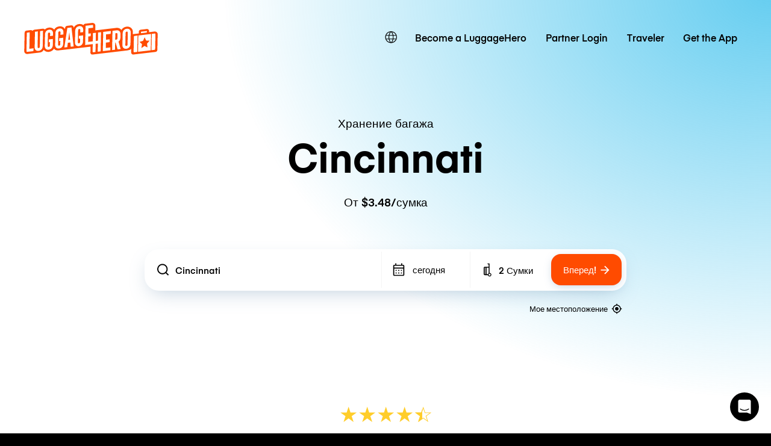

--- FILE ---
content_type: text/html; charset=UTF-8
request_url: https://luggagehero.com/ru/cincinnati/
body_size: 22965
content:
<!doctype html>
<html lang="ru" class="no-js">

<head>

	<meta charset="UTF-8">
	<title>Хранение Багажа Cincinnati | От $3.48/сумка | Альтернатива Камере Хранения</title>

	<meta http-equiv="X-UA-Compatible" content="IE=edge,chrome=1">
	<meta name="viewport" content="width=device-width, initial-scale=1.0">
	<link rel="prefetch" href="https://app.luggagehero.com">

	<meta name="apple-itunes-app" content="app-id=1481057935">
	<meta name="google-play-app" content="app-id=com.luggagehero.android">

	<link rel="icon" type="image/png" href="/wp-content/themes/luggage-hero-theme/public/img/icons/favicon-96x96.png" sizes="96x96" />
	<link rel="icon" type="image/svg+xml" href="/wp-content/themes/luggage-hero-theme/public/img/icons/favicon.svg" />
	<link rel="shortcut icon" href="/wp-content/themes/luggage-hero-theme/public/img/icons/favicon.ico" />
	<link rel="apple-touch-icon" sizes="180x180" href="/wp-content/themes/luggage-hero-theme/public/img/icons/apple-touch-icon.png" />
	<meta name="apple-mobile-web-app-title" content="LuggageHero" />
	<link rel="manifest" href="/wp-content/themes/luggage-hero-theme/public/img/icons/site.webmanifest" />

	<link rel="preconnect" href="https://traveler-api.luggagehero.com/v2/reviews">
	<link rel="preconnect" href="https://traveler-api.luggagehero.com/v2/reviews/stats">
	<link rel="preconnect" href="https://traveler-api.luggagehero.com/locations">



	<script>
		
		var globalData = {
			"urlDefaultLocation": '',
			"placeId": '',
			"lang": 'ru',
															"placeName" : "Cincinnati",
			"placeLatLng" : "39.1413,-84.5061",
			"luggagePrices" :{"currency":"usd","premiumInsuranceFee":{"name":"Traveler Per Bag Premium Insurance Fee","cost":3,"value":5000},"hourlyRate":{"name":"Per Bag Storage Hour","cost":1.49,"value":0},"dailyRate":{"name":"Per Bag Storage Day","cost":4.9,"value":0},"serviceFee":{"name":"Traveler Per Bag Service Fee","cost":1.99,"value":0},"startupFee":{"name":"Traveler Per Bag Insurance Fee","cost":2.49,"value":3000},"securitySeal":{"name":"Security Seal","cost":0,"value":0},"CANCELLATION_FEE":{"name":"Cancellation Fee","cost":5,"value":0},"WALK_IN_SERVICE_FEE":{"name":"Service Fee - Walk-In","cost":1.49,"value":0},"WALK_IN_DAILY_RATE":{"name":"Per Bag Storage Day - Walk In","cost":5.9,"value":0},"WALK_IN_HOURLY_RATE":{"name":"Per Bag Storage Hour - Walk In","cost":1.49,"value":0},"WALK_IN_INSURANCE_FEE":{"name":"Traveler Per Bag Insurance Fee - Walk In","cost":2.49,"value":3000},"GUEST_DAILY_RATE":{"name":"Per Bag Storage Day - Guest","cost":0,"value":0},"GUEST_HOURLY_RATE":{"name":"Per Bag Storage Hour - Guest","cost":0,"value":0},"GUEST_INSURANCE_FEE":{"name":"Traveler Per Bag Insurance Fee - Guest","cost":1.49,"value":3000},"GUEST_SERVICE_FEE":{"name":"Service Fee - Guest","cost":0,"value":0},"GUEST_PREMIUM_INSURANCE_FEE":{"name":"Traveler Per Bag Premium Insurance Fee - Guest","cost":4.49,"value":3000},"bagGuarantee":{"cost":0,"value":500}}
		}
	</script>

	
	<meta name='robots' content='index, follow, max-image-preview:large, max-snippet:-1, max-video-preview:-1' />
	<style>img:is([sizes="auto" i], [sizes^="auto," i]) { contain-intrinsic-size: 3000px 1500px }</style>
	<link rel="alternate" hreflang="en" href="https://luggagehero.com/cincinnati/" />
<link rel="alternate" hreflang="es" href="https://luggagehero.com/es/cincinnati/" />
<link rel="alternate" hreflang="fr" href="https://luggagehero.com/fr/cincinnati/" />
<link rel="alternate" hreflang="it" href="https://luggagehero.com/it/cincinnati/" />
<link rel="alternate" hreflang="da" href="https://luggagehero.com/da/cincinnati/" />
<link rel="alternate" hreflang="de" href="https://luggagehero.com/de/cincinnati/" />
<link rel="alternate" hreflang="nl" href="https://luggagehero.com/nl/cincinnati/" />
<link rel="alternate" hreflang="pl" href="https://luggagehero.com/pl/cincinnati/" />
<link rel="alternate" hreflang="pt-pt" href="https://luggagehero.com/pt-pt/cincinnati/" />
<link rel="alternate" hreflang="ru" href="https://luggagehero.com/ru/cincinnati/" />
<link rel="alternate" hreflang="x-default" href="https://luggagehero.com/cincinnati/" />

	<!-- This site is optimized with the Yoast SEO Premium plugin v24.6 (Yoast SEO v24.6) - https://yoast.com/wordpress/plugins/seo/ -->
	<meta name="description" content="Найдите хранение багажа в Cincinnati. Начиная всего от $3.48/сумка. Выбирайте гибкие почасовые или суточные варианты. Идеальная альтернатива камере хранения." />
	<link rel="canonical" href="https://luggagehero.com/ru/cincinnati/" />
	<meta property="og:locale" content="ru_RU" />
	<meta property="og:type" content="article" />
	<meta property="og:title" content="Хранение Багажа Cincinnati | От $3.48/сумка | Альтернатива Камере Хранения" />
	<meta property="og:description" content="Найдите хранение багажа в Cincinnati. Начиная всего от $3.48/сумка. Выбирайте гибкие почасовые или суточные варианты. Идеальная альтернатива камере хранения." />
	<meta property="og:url" content="https://luggagehero.com/ru/cincinnati/" />
	<meta property="og:site_name" content="LuggageHero" />
	<meta property="article:publisher" content="https://www.facebook.com/luggagehero" />
	<meta property="og:image" content="https://luggagehero.com/wp-content/uploads/2017/05/luggagehero-luggage-storage-2.png" />
	<meta property="og:image:width" content="200" />
	<meta property="og:image:height" content="200" />
	<meta property="og:image:type" content="image/png" />
	<meta name="twitter:card" content="summary_large_image" />
	<meta name="twitter:site" content="@luggagehero" />
	<script type="application/ld+json" class="yoast-schema-graph">{"@context":"https://schema.org","@graph":[{"@type":"WebPage","@id":"https://luggagehero.com/ru/cincinnati/","url":"https://luggagehero.com/ru/cincinnati/","name":"Cincinnati - LuggageHero","isPartOf":{"@id":"https://luggagehero.com/ru/#website"},"datePublished":"2022-08-12T08:10:08+00:00","breadcrumb":{"@id":"https://luggagehero.com/ru/cincinnati/#breadcrumb"},"inLanguage":"ru-RU","potentialAction":[{"@type":"ReadAction","target":["https://luggagehero.com/ru/cincinnati/"]}]},{"@type":"BreadcrumbList","@id":"https://luggagehero.com/ru/cincinnati/#breadcrumb","itemListElement":[{"@type":"ListItem","position":1,"name":"Home","item":"https://luggagehero.com/ru/"},{"@type":"ListItem","position":2,"name":"Cincinnati"}]},{"@type":"WebSite","@id":"https://luggagehero.com/ru/#website","url":"https://luggagehero.com/ru/","name":"LuggageHero","description":"Free yourself from luggage","publisher":{"@id":"https://luggagehero.com/ru/#organization"},"potentialAction":[{"@type":"SearchAction","target":{"@type":"EntryPoint","urlTemplate":"https://luggagehero.com/ru/?s={search_term_string}"},"query-input":{"@type":"PropertyValueSpecification","valueRequired":true,"valueName":"search_term_string"}}],"inLanguage":"ru-RU"},{"@type":"Organization","@id":"https://luggagehero.com/ru/#organization","name":"LuggageHero","url":"https://luggagehero.com/ru/","logo":{"@type":"ImageObject","inLanguage":"ru-RU","@id":"https://luggagehero.com/ru/#/schema/logo/image/","url":"https://luggagehero.com/wp-content/uploads/2017/04/luggagehero_LOGO-RGB_kort_POS_200x200.png","contentUrl":"https://luggagehero.com/wp-content/uploads/2017/04/luggagehero_LOGO-RGB_kort_POS_200x200.png","width":200,"height":200,"caption":"LuggageHero"},"image":{"@id":"https://luggagehero.com/ru/#/schema/logo/image/"},"sameAs":["https://www.facebook.com/luggagehero","https://x.com/luggagehero","https://www.instagram.com/luggagehero","https://www.linkedin.com/company/luggagehero/"]}]}</script>
	<!-- / Yoast SEO Premium plugin. -->


<link rel='stylesheet' id='style-css' href='https://luggagehero.com/wp-content/themes/luggage-hero-theme/assets/dist/css/style.css?ver=12' media='all' />
<link rel="https://api.w.org/" href="https://luggagehero.com/ru/wp-json/" /><link rel="alternate" title="JSON" type="application/json" href="https://luggagehero.com/ru/wp-json/wp/v2/pages/48901" /><link rel="alternate" title="oEmbed (JSON)" type="application/json+oembed" href="https://luggagehero.com/ru/wp-json/oembed/1.0/embed?url=https%3A%2F%2Fluggagehero.com%2Fru%2Fcincinnati%2F" />
<link rel="alternate" title="oEmbed (XML)" type="text/xml+oembed" href="https://luggagehero.com/ru/wp-json/oembed/1.0/embed?url=https%3A%2F%2Fluggagehero.com%2Fru%2Fcincinnati%2F&#038;format=xml" />
<meta name="generator" content="WPML ver:4.7.1 stt:12,38,1,4,3,27,41,42,46,2;" />
		<style type="text/css" id="wp-custom-css">
			.wp-video {
	max-width: 100%;
  height: auto;
}

.wp-video video {
	max-width: 100%;
  height: auto;
}

#coiOverlay {
	background: rgba(0,0,0,0.1) !important;
	backdrop-filter: blur(5px);
}

.coi-banner__wrapper {
	border-radius: 30px !important;
	width: 420px !important;
}

@media only screen and (max-width:576px) {
	.coi-banner__wrapper {
	border-radius: 20px !important;
}
}

.coi-banner__summary {
	background: white !important;
}

@media only screen and (max-width:576px) {
	.coi-banner__summary {
	  padding-bottom:	0px !important; 
  }
}

body .coi-banner__maintext {
	font-size: 16px !important;
	line-height: 1.5em !important;
	color: black !important;
}

@media only screen and (max-width:576px) {
	body .coi-banner__maintext {
	font-size: 14px !important;
	}
}

.coi-banner_paragraph-text {
	margin-top: 1.5em;
	display: block;
}

.coi-banner__headline {
	font-family: 'Eina', arial !important;
	color: black !important;
	text-align: center !important;
	font-size: 26px !important;
}

@media only screen and (max-width:576px) {
	.coi-banner__headline {
		max-width: 90%;
		margin: 0 auto !important;
	}
}

.coi-consent-banner__decline-button {
		margin-top: 20px !important;
	
	font-weight: 500;
	display: inline-block;
}


#coi-banner-wrapper a {
	font-weight: 500;
	text-decoration: none !important; 
	margin-top: 0;
	display: inline !important;
	color: black !important;
	font-size: 13px !important; 
}

.coi-banner__policy {
	margin-top: 30px !important;
}

.coi-banner__header {
	display: none !important;
}


.coi-banner__page-footer {
	column-gap: 1em;
}

@media only screen and (max-width:576px) {
	.coi-banner__page-footer {
		padding: 20px 20px 30px 20px !important;
	}
}

.coi-banner__accept {
	box-shadow: 0 10px 10px -5px rgba(184, 54, 0, 0.4) !important;
}

.coi-banner__accept, .coi-banner__lastpage, .coi-banner__nextpage {
	border-radius: 8px !important;
	flex-grow: 1 !important;
	font-weight: 500;
	min-width: 0 !important;
	padding: 0.95em !important;
	font-weight: 500 !important;

}

.coi-banner__lastpage, .coi-banner__nextpage {
	border: none !important;
	background-color: #fff !important;
	box-shadow: 0 10px 10px -5px rgba(0,0,0,0.1);
	color: black !important;
}

.coi-banner-luggage-hero {
  float: right;
  shape-outside: var(--shape-img);
  shape-margin: 1em;
  max-width: none;
  width: 250px;
  height: auto;
  margin-right: -77px;
  position: relative;
	display: block !important;
	opacity: 1 !important;
	margin-bottom: 1em;
}

@media only screen and (max-width:576px) {
	.coi-banner-luggage-hero {
		  width: 200px;
		  margin-right: -60px;
	}
}

@media only screen and (max-width:400px) {
	.coi-banner-luggage-hero {
		  width: 180px;
		  margin-right: -75px;
	}
}

@media only screen and (max-width:576px) {
#coiConsentBannerCategoriesWrapper, .coi-banner__cookiedeclaration, .coi-banner__privacycontrols, .coi-banner__summary, .cookiedeclaration_wrapper {
	padding-left: 20px !important;
	padding-right: 20px !important;
	}

}
	
			</style>
		
	<meta name="referrer" content="no-referrer-when-downgrade" />
<meta name="facebook-domain-verification" content="t7abtmtk5kstjodnuake8uxgju74dj" /><!-- Google Tag Manager -->
<script>!function(){"use strict";function l(e){for(var t=e,r=0,n=document.cookie.split(";");r<n.length;r++){var o=n[r].split("=");if(o[0].trim()===t)return o[1]}}function s(e){return localStorage.getItem(e)}function u(e){return window[e]}function A(e,t){e=document.querySelector(e);return t?null==e?void 0:e.getAttribute(t):null==e?void 0:e.textContent}var e=window,t=document,r="script",n="dataLayer",o="https://hxvksgwv.luggagehero.com",a="https://load.hxvksgwv.luggagehero.com",i="5hxvksgwv",c="25p=aWQ9R1RNLVRTRlI0RDM%3D&page=3",g="cookie",v="browser_id",E="",d=!1;try{var d=!!g&&(m=navigator.userAgent,!!(m=new RegExp("Version/([0-9._]+)(.*Mobile)?.*Safari.*").exec(m)))&&16.4<=parseFloat(m[1]),f="stapeUserId"===g,I=d&&!f?function(e,t,r){void 0===t&&(t="");var n={cookie:l,localStorage:s,jsVariable:u,cssSelector:A},t=Array.isArray(t)?t:[t];if(e&&n[e])for(var o=n[e],a=0,i=t;a<i.length;a++){var c=i[a],c=r?o(c,r):o(c);if(c)return c}else console.warn("invalid uid source",e)}(g,v,E):void 0;d=d&&(!!I||f)}catch(e){console.error(e)}var m=e,g=(m[n]=m[n]||[],m[n].push({"gtm.start":(new Date).getTime(),event:"gtm.js"}),t.getElementsByTagName(r)[0]),v=I?"&bi="+encodeURIComponent(I):"",E=t.createElement(r),f=(d&&(i=8<i.length?i.replace(/([a-z]{8}$)/,"kp$1"):"kp"+i),!d&&a?a:o);E.async=!0,E.src=f+"/"+i+".js?"+c+v,null!=(e=g.parentNode)&&e.insertBefore(E,g)}();</script>
<!-- End Google Tag Manager -->

<!-- Google Tag Manager (noscript) -->
<noscript><iframe src="https://load.hxvksgwv.luggagehero.com/ns.html?id=GTM-TSFR4D3" height="0" width="0" style="display:none;visibility:hidden"></iframe></noscript>
<!-- End Google Tag Manager (noscript) -->

<meta name="ahrefs-site-verification" content="9388e454c048b48739796357254c85633680de8340009eb2f73ab2e2cd718a8f">

<link rel='dns-prefetch' href='//js.intercomcdn.com' />
<script>
  window.intercom_settings = {
    app_id: "gumq1av0"
  }

window.intercomScript = (function(){var w=window;var ic=w.Intercom;if(typeof ic==="function"){ic('reattach_activator');ic('update',w.intercomSettings);}else{var d=document;var i=function(){i.c(arguments);};i.q=[];i.c=function(args){i.q.push(args);};w.Intercom=i;var l=function(){var s=d.createElement('script');s.type='text/javascript';s.async=true;s.src='https://widget.intercom.io/widget/' + intercom_settings.app_id;var x=d.getElementsByTagName('script')[0];x.parentNode.insertBefore(s, x);};if(document.readyState==='complete'){l();}else if(w.attachEvent){w.attachEvent('onload',l);}else{w.addEventListener('load',l,false);}}});

</script>


<script type="text/javascript">
  (function(i,s,o,g,r,a,m){i['SLScoutObject']=r;i[r]=i[r]||function(){
  (i[r].q=i[r].q||[]).push(arguments)},i[r].l=1*new Date();a=s.createElement(o),
  m=s.getElementsByTagName(o)[0];a.async=1;a.src=g;m.parentNode.insertBefore(a,m)
  })(window,document,'script','https://scout-cdn.salesloft.com/sl.js','slscout');
  slscout(["init", "eyJ0eXAiOiJKV1QiLCJhbGciOiJIUzI1NiJ9.eyJ0IjoxMDc0OTh9.ZOHFYMNTtHDUpJN80zlwLnpH2Wzjefe0CrqbtcqiE00"]);
</script><script>
// load Branch
(function(b,r,a,n,c,h,_,s,d,k){if(!b[n]||!b[n]._q){for(;s<_.length;)c(h,_[s++]);d=r.createElement(a);d.async=1;d.src="https://cdn.branch.io/branch-latest.min.js";k=r.getElementsByTagName(a)[0];k.parentNode.insertBefore(d,k);b[n]=h}})(window,document,"script","branch",function(b,r){b[r]=function(){b._q.push([r,arguments])}},{_q:[],_v:1},"addListener applyCode autoAppIndex banner closeBanner closeJourney creditHistory credits data deepview deepviewCta first getCode init link logout redeem referrals removeListener sendSMS setBranchViewData setIdentity track validateCode trackCommerceEvent logEvent disableTracking".split(" "), 0);
// init Branch
branch.init('key_live_dqxi50kBPvAzkI5EwLNKNgmmzCnBVGF6');
</script><script>
!function(t,e,n,s,a,c,i,o,p){t.AppsFlyerSdkObject=a,t.AF=t.AF||function(){(t.AF.q=t.AF.q||[]).push([Date.now()].concat(Array.prototype.slice.call(arguments)))},t.AF.id=t.AF.id||i,t.AF.plugins={},o=e.createElement(n),p=e.getElementsByTagName(n)[0],o.async=1,o.src="https://websdk.appsflyer.com?"+(c.length>0?"st="+c.split(",").sort().join(",")+"&":"")+(i.length>0?"af_id="+i:""),p.parentNode.insertBefore(o,p)}(window,document,"script",0,"AF","banners",{banners: {key: "2af1f6b3-1b7c-4093-b74d-df0aa7c4e257"}});
AF('banners', 'showBanner')
</script>
	<script>
		var curPageId = '48901';
	</script>

</head>

<body class="page-template page-template-template-location page-template-template-location-php page page-id-48901 cincinnati">
	<div id="lugApp">
		<div class="fb-root"></div>

		

					<header class="header">
  <div class="wrapper-fluid">

    
<div class="logo">

	<a href="https://luggagehero.com" title="LuggageHero">
		<svg width="170" height="41" viewBox="0 0 170 41" fill="none" xmlns="http://www.w3.org/2000/svg">
			<g clip-path="url(#clip0_4_40)">
				<path d="M168.711 11.995C167.945 11.3174 166.865 10.9785 165.68 11.1141L158.957 11.9612L158.992 10.6736C159.027 9.89422 158.678 9.11488 158.086 8.57273C157.494 8.03058 156.658 7.79339 155.857 7.89505L155.02 7.9967L148.297 8.77604C146.904 8.94546 145.859 10.0636 145.859 11.419L145.789 13.6215L139.031 14.4008C138.717 14.4347 138.438 14.5364 138.16 14.6719L138.229 10.6736C137.846 8.47108 137.115 7.42066 136.035 6.50579C134.537 5.1843 132.482 4.60827 130.252 4.87934C127.361 5.21818 125.061 6.77686 123.772 9.081C123.494 8.70827 123.215 8.40331 122.867 8.09835C121.369 6.77686 119.313 6.20083 117.049 6.4719L90.5041 9.65703L90.5737 3.69339C90.6086 2.60909 90.1905 1.62645 89.4241 0.948764C88.6578 0.271078 87.5778 -0.0677672 86.3934 0.06777L77.8237 1.0843C76.709 1.21984 75.8381 1.96529 75.4897 2.98182C74.0266 1.79587 72.0758 1.25372 69.9159 1.49091H69.8811C66.7807 1.86364 64.3422 3.62562 63.0881 6.23471L63.0184 5.59091C62.9487 4.87934 62.5655 4.20165 61.9733 3.76116C61.3811 3.32066 60.6496 3.11736 59.8832 3.18513L54.6229 3.82893C53.3688 3.96447 52.3934 4.91323 52.2192 6.13306L51.9405 8.03058C51.5573 7.31901 51.0696 6.67521 50.4774 6.13306C48.9795 4.81157 46.9241 4.23554 44.6946 4.50662C41.8032 4.84546 39.5041 6.40413 38.2151 8.70827C37.9364 8.33554 37.6578 8.03058 37.3094 7.72562C35.8114 6.40414 33.7561 5.8281 31.4918 6.09918C29.4016 6.33637 27.625 7.21736 26.3012 8.57273C26.1967 8.43719 26.0573 8.30166 25.918 8.16612C25.3258 7.62397 24.5246 7.38678 23.7233 7.48843L13.3073 8.74215C12.2274 8.87769 11.2869 9.45372 10.7295 10.2669C10.1024 9.45372 8.88317 9.25042 7.83808 9.38595L3.10038 9.9281C1.70694 10.0975 0.661855 11.2157 0.661855 12.5711L0.208986 36.324C0.17415 37.4083 0.592183 38.3909 1.35858 39.0686C2.12497 39.7463 3.20489 40.0851 4.38931 39.9496L20.17 38.086C22.7479 37.6455 24.1762 36.1884 25.0123 34.5281C25.0123 34.5281 25.3258 35.1719 25.8483 35.6124C27.4159 36.8661 29.4016 37.5099 31.6311 37.2388C34.5225 36.9 36.8217 35.3413 38.1106 33.0372C39.295 34.9347 40.8975 35.6802 43.9282 35.3413C45.5655 35.1719 84.4774 30.5636 84.4774 30.5636L84.3032 38.3231C84.3032 39.0008 84.5819 39.6785 85.1045 40.119C85.5573 40.5256 86.2192 40.7628 86.8811 40.695L130.949 35.443C133.143 35.1719 134.99 34.562 136.244 33.5455L136.139 38.0182C136.139 38.7975 136.453 39.543 137.045 40.0851C137.637 40.6273 138.404 40.7289 139.205 40.6273L167.004 37.3405C168.363 37.1711 169.408 36.1207 169.443 34.7653L169.826 14.7736C169.861 13.6554 169.477 12.6727 168.711 11.995Z" fill="#FF4B00" />
				<path d="M45.0082 7.18347C41.9078 7.5562 39.8525 9.89422 39.7828 13.181L39.4693 28.1579C39.3996 31.3769 41.4201 33.2744 44.4857 32.9017C47.5861 32.5289 49.6414 30.1909 49.7111 26.9041L49.8504 19.0769L44.5553 19.7207L44.4857 23.3802L46.0533 23.2107L45.9488 27.6496C45.9139 28.5306 45.3566 29.1744 44.5205 29.276C43.6844 29.3777 43.1271 28.8694 43.1619 27.9884L43.4754 12.5033C43.5103 11.6223 44.0676 10.9785 44.9037 10.8769C45.7398 10.7752 46.2971 11.2835 46.2623 12.1645L46.1926 15.3496L49.9201 14.9091L49.9898 11.995C50.0943 8.70827 48.0738 6.81074 45.0082 7.18347Z" fill="white" />
				<path d="M54.9713 6.50578L51.1393 31.6479L54.9016 31.2074L55.6332 25.5826L58.7336 25.2099L59.291 30.6992L63.0184 30.2587L60.2316 5.86198L54.9713 6.50578ZM56.1557 21.8215L57.4795 12.0628L58.4549 21.5504L56.1557 21.8215Z" fill="white" />
				<path d="M70.1947 4.16777C67.0943 4.5405 65.0389 6.87852 64.9693 10.1653L64.6557 25.1421C64.5861 28.3612 66.6066 30.2587 69.6721 29.886C72.7725 29.5132 74.8279 27.1752 74.8975 23.8884L75.0369 16.0612L69.7418 16.705L69.6721 20.3645L71.2398 20.195L71.1352 24.6339C71.1004 25.5149 70.543 26.1587 69.707 26.2603C68.8709 26.362 68.3135 25.8537 68.3484 24.9727L68.6619 9.48761C68.6967 8.60661 69.2541 7.96281 70.0902 7.86116C70.9262 7.75951 71.4836 8.26777 71.4488 9.14876L71.3791 12.3339L75.1066 11.8934L75.1762 8.97934C75.2807 5.72645 73.2602 3.82893 70.1947 4.16777Z" fill="white" />
				<path d="M31.8053 8.77603C28.7049 9.14876 26.6496 11.4868 26.5799 14.7736L26.2664 29.7504C26.1967 32.9694 28.2172 34.8669 31.2828 34.4942C34.3832 34.1215 36.4385 31.7835 36.5082 28.4967L36.6475 20.6694L31.3525 21.3132L31.2828 24.9727L32.8504 24.8033L32.7459 29.2421C32.7111 30.1231 32.1537 30.7669 31.3176 30.8686C30.4816 30.9703 29.9242 30.462 29.959 29.581L30.2725 14.0959C30.3074 13.2149 30.8648 12.5711 31.7008 12.4694C32.5369 12.3678 33.0943 12.876 33.0594 13.757L32.9898 16.9421L36.7172 16.5017L36.7869 13.5876C36.8914 10.3008 34.9057 8.4033 31.8053 8.77603Z" fill="white" />
				<path d="M7.14139 12.1645C7.14139 12.1645 4.91188 12.4355 4.31967 12.5033C3.72745 12.5711 3.41393 12.8422 3.41393 13.5537C3.41393 14.2653 2.96106 36.3579 2.96106 36.3579C2.96106 37.0694 3.41393 37.3066 4.00614 37.2388L11.9139 36.324L11.9836 32.6645L6.72335 33.3083L7.14139 12.1645Z" fill="white" />
				<path d="M19.9262 30.7331C19.8914 31.614 19.334 32.2579 18.498 32.3595C17.6619 32.4612 17.1045 31.9529 17.1394 31.0719L17.5226 10.9446L13.7951 11.3851L13.4119 31.2413C13.3422 34.4603 15.3627 36.3579 18.4283 35.9851C21.5287 35.6124 23.584 33.2744 23.6537 29.9876L24.0369 10.1653L20.3094 10.6058L19.9262 30.7331Z" fill="white" />
				<path d="M93.8832 22.9058L91.0615 23.2446L91.2705 12.7066L87.543 13.1471L87.334 23.719L81.4467 24.4306L81.5512 17.5182L84.6865 17.1455L84.7561 13.5198L81.6557 13.8587L81.7602 6.98017L87.6824 6.2686L87.7172 3.59174C87.7172 2.88017 87.2643 2.64298 86.6721 2.71075L78.1024 3.72727L77.6147 28.4628L87.2643 27.3107L87.0902 36.8661C87.0902 37.5777 87.543 37.8149 88.1352 37.7471L90.7828 37.4421L90.9918 26.9041L93.8135 26.5653L93.6045 37.1033L97.332 36.6628L97.8197 11.9273L94.0922 12.3678L93.8832 22.9058Z" fill="white" />
				<path d="M130.531 7.52231C127.43 7.89504 125.375 10.2331 125.305 13.5198L124.992 28.4967C124.922 31.7157 126.943 33.6132 130.008 33.2405C133.109 32.8678 135.164 30.5298 135.234 27.243L135.547 12.2661C135.617 9.08099 133.596 7.14959 130.531 7.52231ZM131.506 27.9884C131.506 28.8355 130.914 29.5132 130.078 29.6149C129.242 29.7165 128.684 29.2083 128.719 28.3273L129.033 12.8421C129.068 11.9612 129.625 11.3174 130.461 11.2157C131.297 11.114 131.855 11.6223 131.82 12.5033L131.506 27.9884Z" fill="white" />
				<path d="M122.449 19.2463L122.553 14.3669C122.588 11.1141 120.568 9.21653 117.502 9.58926L112.381 10.1992L111.893 34.9347L115.621 34.4942L115.795 25.3793L116.387 25.3116L118.861 34.1215L122.762 33.6471L120.08 24.0917C121.543 23.0413 122.414 21.3132 122.449 19.2463ZM118.686 19.8901C118.652 20.7711 118.094 21.4149 117.258 21.5165L115.865 21.7198L116.039 13.3843L117.432 13.2149C118.268 13.1132 118.826 13.6215 118.791 14.5025L118.686 19.8901Z" fill="white" />
				<path d="M100.084 36.324L109.734 35.1719L109.803 31.5463L103.881 32.2579L104.02 25.3455L108.688 24.7694L108.758 21.1438L104.09 21.686L104.229 14.8074L110.152 14.0959L110.221 10.4364L100.572 11.5884L100.084 36.324Z" fill="white" />
				<path d="M156.17 10.4364L148.68 11.3512L148.611 13.3165L156.1 12.4017L156.17 10.4364Z" fill="white" />
				<path d="M144.848 37.205L161.012 35.2736L161.43 14.2653L145.266 16.1967L144.848 37.205ZM151.223 23.1769L153.279 18.5347L155.16 22.7025L159.514 22.9058L156.275 26.7347L156.936 31.5124L153.07 29.6826L149.098 32.3934L149.934 27.4463L146.834 24.3967L151.223 23.1769Z" fill="white" />
				<path d="M139.588 17.8231L139.205 36.8661C139.205 37.5777 139.658 37.8149 140.25 37.7471L143.873 37.3066L144.291 16.2983L140.494 16.7727C139.902 16.8405 139.588 17.1116 139.588 17.8231Z" fill="white" />
				<path d="M165.994 13.6893L162.371 14.1298L161.953 35.138L165.75 34.6636C166.342 34.5959 166.656 34.3248 166.656 33.6132L167.039 14.5702C167.074 13.8587 166.586 13.6215 165.994 13.6893Z" fill="white" />
			</g>
			<defs>
				<clipPath id="clip0_4_40">
					<rect width="170" height="41" fill="white" />
				</clipPath>
			</defs>
		</svg>
	</a>
</div>

    <nav class="navbar-main">
      <div class="lang-switcher">

			<a class="lang-active" aria-label="switch language" href="#">
			<svg class='icon'>
				<use xlink:href='#icon-globe'></use>
			</svg>
		</a>

	
	<ul class="langs">
		
							<li>
					<a class="lang" aria-label="https://luggagehero.com/cincinnati/" href="https://luggagehero.com/cincinnati/" data-lang="English">
						Английский					</a>
				</li>
			
		
							<li>
					<a class="lang" aria-label="https://luggagehero.com/es/cincinnati/" href="https://luggagehero.com/es/cincinnati/" data-lang="Español">
						Испанский					</a>
				</li>
			
		
							<li>
					<a class="lang" aria-label="https://luggagehero.com/fr/cincinnati/" href="https://luggagehero.com/fr/cincinnati/" data-lang="Français">
						Французский					</a>
				</li>
			
		
							<li>
					<a class="lang" aria-label="https://luggagehero.com/it/cincinnati/" href="https://luggagehero.com/it/cincinnati/" data-lang="Italiano">
						Итальянский					</a>
				</li>
			
		
							<li>
					<a class="lang" aria-label="https://luggagehero.com/da/cincinnati/" href="https://luggagehero.com/da/cincinnati/" data-lang="Dansk">
						Датский					</a>
				</li>
			
		
							<li>
					<a class="lang" aria-label="https://luggagehero.com/de/cincinnati/" href="https://luggagehero.com/de/cincinnati/" data-lang="Deutsch">
						Немецкий					</a>
				</li>
			
		
							<li>
					<a class="lang" aria-label="https://luggagehero.com/nl/cincinnati/" href="https://luggagehero.com/nl/cincinnati/" data-lang="Nederlands">
						Голландский					</a>
				</li>
			
		
							<li>
					<a class="lang" aria-label="https://luggagehero.com/pl/cincinnati/" href="https://luggagehero.com/pl/cincinnati/" data-lang="polski">
						Польский					</a>
				</li>
			
		
							<li>
					<a class="lang" aria-label="https://luggagehero.com/pt-pt/cincinnati/" href="https://luggagehero.com/pt-pt/cincinnati/" data-lang="Português">
						Португальский, Португалия					</a>
				</li>
			
		
			
			</ul>

</div>      <ul id="menu-main-menu" class="primary"><li id="menu-item-59608" class="menu-item menu-item-type-custom menu-item-object-custom menu-item-59608"><a href="https://storage-manager.luggagehero.com/home">Become a LuggageHero</a></li>
<li id="menu-item-56637" class="menu-item menu-item-type-custom menu-item-object-custom menu-item-56637"><a href="https://storage-manager.luggagehero.com/dashboard">Partner Login</a></li>
<li id="menu-item-44607" class="menu-item menu-item-type-custom menu-item-object-custom menu-item-44607"><a href="https://app.luggagehero.com/home">Traveler</a></li>
<li id="menu-item-62076" class="menu-item menu-item-type-custom menu-item-object-custom menu-item-62076"><a href="https://apps.luggagehero.com/Y7lV/ayn9beew">Get the App</a></li>
</ul>    </nav>

    <nav class="navbar-mobile" @click.stop="$store.commit('toggleMobileMenuOpen')">
      <div class="hamburger-wrap" :class="{ 'active' : $store.getters.mobileMenuOpen }">
        <div class="hamburger">
          <div></div>
          <div></div>
          <div></div>
        </div>
      </div>

      <div class="menu-dropdown" :class="{ 'active' : $store.getters.mobileMenuOpen }">
        <ul id="menu-main-menu-1" class="primary"><li class="menu-item menu-item-type-custom menu-item-object-custom menu-item-59608"><a href="https://storage-manager.luggagehero.com/home">Become a LuggageHero</a></li>
<li class="menu-item menu-item-type-custom menu-item-object-custom menu-item-56637"><a href="https://storage-manager.luggagehero.com/dashboard">Partner Login</a></li>
<li class="menu-item menu-item-type-custom menu-item-object-custom menu-item-44607"><a href="https://app.luggagehero.com/home">Traveler</a></li>
<li class="menu-item menu-item-type-custom menu-item-object-custom menu-item-62076"><a href="https://apps.luggagehero.com/Y7lV/ayn9beew">Get the App</a></li>
</ul>      </div>
    </nav>

  </div>
</header>
		
		<main id="main">
<div class="block cta-block">
  <div class="wrapper">

    <div class="headings">
              <h1 class="title h1 medium">
          <small>Хранение багажа</small> Cincinnati        </h1>
      
              <h2 class="description h4">
          От $3.48/сумка        </h2>
          </div>

    

          <div class="criteria-component-wrapper js-criteria">
        <div class="criteria-component">
          <div class="search-bar">
            <location-input></location-input>
            <date-picker></date-picker>
            <bag-picker></bag-picker>
            <a
              href=""
              target="_self"
              id="findStorage"
              class="btn btn-cta tablet current-criteria-link">
              <span>Вперед!</span>

              <!-- prettier-ignore -->
              <svg class="icon" viewBox="0 0 16 17" fill="none" xmlns="http://www.w3.org/2000/svg">
                <path d="M12.1738 9.68829H-0.0012207V7.68829H12.1738L6.57378 2.08829L7.99878 0.688293L15.9988 8.68829L7.99878 16.6883L6.57378 15.2883L12.1738 9.68829Z" fill="currentColor" />
              </svg>

            </a>
          </div>

          <a
            href=""
            target="_self"
            id="findStorage"
            class="btn btn-cta mobile current-criteria-link">
            <span>Вперед!</span>
            <!-- prettier-ignore -->
            <svg class="icon" viewBox="0 0 16 17" fill="none" xmlns="http://www.w3.org/2000/svg">
              <path d="M12.1738 9.68829H-0.0012207V7.68829H12.1738L6.57378 2.08829L7.99878 0.688293L15.9988 8.68829L7.99878 16.6883L6.57378 15.2883L12.1738 9.68829Z" fill="currentColor" />
            </svg>
          </a>

          <my-location></my-location>
        </div>
      </div>
      </div>
  <div style="--gradient-top: -90%;" class="gradient-bg"></div>
</div>
<div class="block block-dynamic-reviews">
  <div class="wrapper">

    
        <div class="review-stars">

                      <div class="star">★</div>
                      <div class="star">★</div>
                      <div class="star">★</div>
                      <div class="star">★</div>
                                <div class="star half-star">
              <div>☆</div>
              <div>★</div>
            </div>
                  </div>

        <h2 class="block-title h2">
          +1M сумок надежно хранится          <span>4.7</span>
          <span>(260k+)</span>
        </h2>
      </div>

      <div class="reviews-list-wrapper">
      
      <reviews-list :initial-reviews="[{&quot;shopId&quot;:&quot;6811702b68791b63a84a6332&quot;,&quot;bookingLocation&quot;:&quot;PERTH&quot;,&quot;bookingBags&quot;:3,&quot;bookingDate&quot;:&quot;2026-01-20T03:25:20.891Z&quot;,&quot;userName&quot;:&quot;Traveler&quot;,&quot;published&quot;:true,&quot;satisfaction&quot;:2,&quot;created&quot;:&quot;2026-01-20T06:14:22.660Z&quot;,&quot;rating&quot;:5,&quot;headline&quot;:&quot;So easy\u2026&quot;,&quot;shopComments&quot;:&quot;The communication was fantastic. The price was good. The shop owners where we left our luggage were friendly. A really good experience. &quot;},{&quot;shopId&quot;:&quot;6879348b390b5f242a275deb&quot;,&quot;bookingLocation&quot;:&quot;LONG_BEACH&quot;,&quot;bookingBags&quot;:2,&quot;bookingDate&quot;:&quot;2026-01-19T17:24:01.390Z&quot;,&quot;userName&quot;:&quot;Traveler&quot;,&quot;published&quot;:true,&quot;satisfaction&quot;:2,&quot;created&quot;:&quot;2026-01-19T21:20:52.009Z&quot;,&quot;rating&quot;:5,&quot;headline&quot;:&quot;Excellent!&quot;,&quot;shopComments&quot;:&quot;Great place to store your things. Host is super nice!&quot;},{&quot;shopId&quot;:&quot;691dd5a3c7138685d4bb64cf&quot;,&quot;bookingLocation&quot;:&quot;MIAMI&quot;,&quot;bookingBags&quot;:4,&quot;bookingDate&quot;:&quot;2026-01-19T16:07:49.739Z&quot;,&quot;userName&quot;:&quot;Traveler&quot;,&quot;published&quot;:true,&quot;satisfaction&quot;:2,&quot;created&quot;:&quot;2026-01-19T19:08:54.724Z&quot;,&quot;rating&quot;:5,&quot;headline&quot;:&quot;Drop off your luggages here!&quot;,&quot;shopComments&quot;:&quot;Perfect spot to drop off luggages. Super friendly and helpful staff&quot;},{&quot;shopId&quot;:&quot;634cab17a31b2bbc44580e46&quot;,&quot;bookingLocation&quot;:&quot;RICHMOND&quot;,&quot;bookingBags&quot;:2,&quot;bookingDate&quot;:&quot;2026-01-19T15:57:24.770Z&quot;,&quot;userName&quot;:&quot;Traveler&quot;,&quot;published&quot;:true,&quot;satisfaction&quot;:2,&quot;created&quot;:&quot;2026-01-19T21:39:59.771Z&quot;,&quot;rating&quot;:5,&quot;headline&quot;:&quot;Great service!&quot;,&quot;shopComments&quot;:&quot;Extremely close to the main st Amtrak station and bag drop off\/pick up was a breeze. &quot;},{&quot;shopId&quot;:&quot;5c729b3b2e9ef0000542c4f3&quot;,&quot;bookingLocation&quot;:&quot;BOSTON&quot;,&quot;bookingBags&quot;:2,&quot;bookingDate&quot;:&quot;2026-01-19T15:31:41.127Z&quot;,&quot;userName&quot;:&quot;Alliyiah  Torrey&quot;,&quot;published&quot;:true,&quot;satisfaction&quot;:2,&quot;created&quot;:&quot;2026-01-19T20:16:10.876Z&quot;,&quot;rating&quot;:5,&quot;headline&quot;:&quot;Open&quot;,&quot;shopComments&quot;:&quot;Only app and store that had the correct hours online. Highly recommend &quot;},{&quot;shopId&quot;:&quot;680b92cb68791b63a8497b2c&quot;,&quot;bookingLocation&quot;:&quot;NEW_YORK_CITY&quot;,&quot;bookingBags&quot;:1,&quot;bookingDate&quot;:&quot;2026-01-19T14:50:30.392Z&quot;,&quot;userName&quot;:&quot;Traveler&quot;,&quot;published&quot;:true,&quot;satisfaction&quot;:2,&quot;created&quot;:&quot;2026-01-20T00:12:23.248Z&quot;,&quot;rating&quot;:5,&quot;headline&quot;:&quot;Clean, efficient and convenient location&quot;,&quot;shopComments&quot;:&quot;Staff was friendly and VERY efficient. I was in and out of the shop in a minute when I picked up my bag. The shop is clean, well lit and I felt very safe leaving my bag.&quot;}]" api-url="https://traveler-api.luggagehero.com/v2/reviews"></reviews-list>

    </div>
  
</div>


<script type="application/ld+json">
  {"@context":"http://schema.org","@type":"Product","name":"Luggage Storage","description":"Hourly luggage storage in certified local shops, cafés and hotels. More than 1000 storage locations to choose from worldwide. Only pay for the hours spent. All luggage is insured. Free cancellation.","image":"https://luggagehero.com/wp-content/themes/luggage-hero-theme/public/img/schema_logo.png","brand":{"@type":"Thing","name":"LuggageHero"},"aggregateRating":{"@type":"AggregateRating","bestRating":"5","worstRating":"1","ratingValue":4.7,"reviewCount":268388},"offers":{"@type":"Offer","priceCurrency":"EUR","price":"1","priceValidUntil":"2026-04-20","availability":"InStock","url":"https://luggagehero.com/ru/cincinnati/"},"review":[{"@type":"Review","itemReviewed":{"@type":"Thing","name":"LuggageHero"},"author":{"@type":"Person","name":"Traveler"},"datePublished":"2026-01-20T14:59:13Z","headline":"So easy…","reviewBody":"The communication was fantastic. The price was good. The shop owners where we left our luggage were friendly. A really good experience. ","reviewRating":{"@type":"Rating","bestRating":"5","worstRating":"1","ratingValue":5},"publisher":{"@type":"Organization","name":"LuggageHero","sameAs":"https://www.luggagehero.com"},"inLanguage":"en"},{"@type":"Review","itemReviewed":{"@type":"Thing","name":"LuggageHero"},"author":{"@type":"Person","name":"Traveler"},"datePublished":"2026-01-20T14:59:13Z","headline":"Excellent!","reviewBody":"Great place to store your things. Host is super nice!","reviewRating":{"@type":"Rating","bestRating":"5","worstRating":"1","ratingValue":5},"publisher":{"@type":"Organization","name":"LuggageHero","sameAs":"https://www.luggagehero.com"},"inLanguage":"en"},{"@type":"Review","itemReviewed":{"@type":"Thing","name":"LuggageHero"},"author":{"@type":"Person","name":"Traveler"},"datePublished":"2026-01-20T14:59:13Z","headline":"Drop off your luggages here!","reviewBody":"Perfect spot to drop off luggages. Super friendly and helpful staff","reviewRating":{"@type":"Rating","bestRating":"5","worstRating":"1","ratingValue":5},"publisher":{"@type":"Organization","name":"LuggageHero","sameAs":"https://www.luggagehero.com"},"inLanguage":"en"},{"@type":"Review","itemReviewed":{"@type":"Thing","name":"LuggageHero"},"author":{"@type":"Person","name":"Traveler"},"datePublished":"2026-01-20T14:59:13Z","headline":"Great service!","reviewBody":"Extremely close to the main st Amtrak station and bag drop off/pick up was a breeze. ","reviewRating":{"@type":"Rating","bestRating":"5","worstRating":"1","ratingValue":5},"publisher":{"@type":"Organization","name":"LuggageHero","sameAs":"https://www.luggagehero.com"},"inLanguage":"en"},{"@type":"Review","itemReviewed":{"@type":"Thing","name":"LuggageHero"},"author":{"@type":"Person","name":"Alliyiah  Torrey"},"datePublished":"2026-01-20T14:59:13Z","headline":"Open","reviewBody":"Only app and store that had the correct hours online. Highly recommend ","reviewRating":{"@type":"Rating","bestRating":"5","worstRating":"1","ratingValue":5},"publisher":{"@type":"Organization","name":"LuggageHero","sameAs":"https://www.luggagehero.com"},"inLanguage":"en"},{"@type":"Review","itemReviewed":{"@type":"Thing","name":"LuggageHero"},"author":{"@type":"Person","name":"Traveler"},"datePublished":"2026-01-20T14:59:13Z","headline":"Clean, efficient and convenient location","reviewBody":"Staff was friendly and VERY efficient. I was in and out of the shop in a minute when I picked up my bag. The shop is clean, well lit and I felt very safe leaving my bag.","reviewRating":{"@type":"Rating","bestRating":"5","worstRating":"1","ratingValue":5},"publisher":{"@type":"Organization","name":"LuggageHero","sameAs":"https://www.luggagehero.com"},"inLanguage":"en"},{"@type":"Review","itemReviewed":{"@type":"Thing","name":"LuggageHero"},"author":{"@type":"Person","name":"Traveler"},"datePublished":"2026-01-20T14:59:13Z","headline":"Secure baggage drop","reviewBody":"Thanks for keeping our bags safe while we  explored more of Paris","reviewRating":{"@type":"Rating","bestRating":"5","worstRating":"1","ratingValue":5},"publisher":{"@type":"Organization","name":"LuggageHero","sameAs":"https://www.luggagehero.com"},"inLanguage":"en"},{"@type":"Review","itemReviewed":{"@type":"Thing","name":"LuggageHero"},"author":{"@type":"Person","name":"Alberto González López"},"datePublished":"2026-01-20T14:59:13Z","headline":"Estupendo !","reviewBody":"Está en todo el centro de Albacete, tienen taquillas de distintos tamaños, hay un código en la puerta para pasar , se puede reservar online desde Google ","reviewRating":{"@type":"Rating","bestRating":"5","worstRating":"1","ratingValue":5},"publisher":{"@type":"Organization","name":"LuggageHero","sameAs":"https://www.luggagehero.com"},"inLanguage":"en"},{"@type":"Review","itemReviewed":{"@type":"Thing","name":"LuggageHero"},"author":{"@type":"Person","name":"Traveler"},"datePublished":"2026-01-20T14:59:13Z","headline":"Great accommodations and customer service","reviewBody":"The drop off store was easy to find and the process was quick and easy to follow. \nDue to an internet service glitch, I was double booked and initially received a $30 cancelation fee. However, after emailing LuggageHero,  I was promptly issued a refund.  ","reviewRating":{"@type":"Rating","bestRating":"5","worstRating":"1","ratingValue":5},"publisher":{"@type":"Organization","name":"LuggageHero","sameAs":"https://www.luggagehero.com"},"inLanguage":"en"},{"@type":"Review","itemReviewed":{"@type":"Thing","name":"LuggageHero"},"author":{"@type":"Person","name":"Traveler"},"datePublished":"2026-01-20T14:59:13Z","headline":"1st timers of Luggage Hero","reviewBody":"Our first experience was a success. Bags dropped off for 3 hours, stored in a back room. We used this service from disembarking from a cruise in the morning and had a late afternoon flight. Enjoyed Bayfront park and a cruise around before picking up our bags and heading to the airport. No problems!","reviewRating":{"@type":"Rating","bestRating":"5","worstRating":"1","ratingValue":5},"publisher":{"@type":"Organization","name":"LuggageHero","sameAs":"https://www.luggagehero.com"},"inLanguage":"en"},{"@type":"Review","itemReviewed":{"@type":"Thing","name":"LuggageHero"},"author":{"@type":"Person","name":"Yves De Jesus"},"datePublished":"2026-01-20T14:59:13Z","headline":"Fast service; convenient location","reviewBody":"Front desk were helpful with the process. Location is super convenient relative Port Authority Bus. Will use again next time! ","reviewRating":{"@type":"Rating","bestRating":"5","worstRating":"1","ratingValue":4},"publisher":{"@type":"Organization","name":"LuggageHero","sameAs":"https://www.luggagehero.com"},"inLanguage":"en"},{"@type":"Review","itemReviewed":{"@type":"Thing","name":"LuggageHero"},"author":{"@type":"Person","name":"Traveler"},"datePublished":"2026-01-20T14:59:13Z","headline":"Great","reviewBody":"Super nice people :) very Safe! ","reviewRating":{"@type":"Rating","bestRating":"5","worstRating":"1","ratingValue":5},"publisher":{"@type":"Organization","name":"LuggageHero","sameAs":"https://www.luggagehero.com"},"inLanguage":"en"},{"@type":"Review","itemReviewed":{"@type":"Thing","name":"LuggageHero"},"author":{"@type":"Person","name":"Isabell Hankner"},"datePublished":"2026-01-20T14:59:13Z","headline":"Perfect!","reviewBody":"Very friendly and helpful ❤️🥳🫶","reviewRating":{"@type":"Rating","bestRating":"5","worstRating":"1","ratingValue":5},"publisher":{"@type":"Organization","name":"LuggageHero","sameAs":"https://www.luggagehero.com"},"inLanguage":"en"},{"@type":"Review","itemReviewed":{"@type":"Thing","name":"LuggageHero"},"author":{"@type":"Person","name":"Traveler"},"datePublished":"2026-01-20T14:59:13Z","headline":"Super pratique et super accueil","reviewBody":"Parfait! À côté de l’accor Arena, accueil au top!","reviewRating":{"@type":"Rating","bestRating":"5","worstRating":"1","ratingValue":5},"publisher":{"@type":"Organization","name":"LuggageHero","sameAs":"https://www.luggagehero.com"},"inLanguage":"en"},{"@type":"Review","itemReviewed":{"@type":"Thing","name":"LuggageHero"},"author":{"@type":"Person","name":"Guest User"},"datePublished":"2026-01-20T14:59:13Z","headline":"great experience","reviewBody":"friendly staff, very convenient location ","reviewRating":{"@type":"Rating","bestRating":"5","worstRating":"1","ratingValue":5},"publisher":{"@type":"Organization","name":"LuggageHero","sameAs":"https://www.luggagehero.com"},"inLanguage":"en"},{"@type":"Review","itemReviewed":{"@type":"Thing","name":"LuggageHero"},"author":{"@type":"Person","name":"Traveler"},"datePublished":"2026-01-20T14:59:13Z","headline":"Tutto perfetto","reviewBody":"Gentilissimi tutto el personale ","reviewRating":{"@type":"Rating","bestRating":"5","worstRating":"1","ratingValue":5},"publisher":{"@type":"Organization","name":"LuggageHero","sameAs":"https://www.luggagehero.com"},"inLanguage":"en"},{"@type":"Review","itemReviewed":{"@type":"Thing","name":"LuggageHero"},"author":{"@type":"Person","name":"Traveler"},"datePublished":"2026-01-20T14:59:13Z","headline":"Easy drop off and pick up","reviewBody":"Friendly proprietor. Not far from the stadiums and arenas. ","reviewRating":{"@type":"Rating","bestRating":"5","worstRating":"1","ratingValue":5},"publisher":{"@type":"Organization","name":"LuggageHero","sameAs":"https://www.luggagehero.com"},"inLanguage":"en"},{"@type":"Review","itemReviewed":{"@type":"Thing","name":"LuggageHero"},"author":{"@type":"Person","name":"Guest User"},"datePublished":"2026-01-20T14:59:13Z","headline":"Bien","reviewBody":"Suficiente, aunque no está genial que si no pagas no se hagan responsables cuando fuiste huésped peeeero, mientras nada pase, la experiencia es satisfactoria :) ","reviewRating":{"@type":"Rating","bestRating":"5","worstRating":"1","ratingValue":4},"publisher":{"@type":"Organization","name":"LuggageHero","sameAs":"https://www.luggagehero.com"},"inLanguage":"en"},{"@type":"Review","itemReviewed":{"@type":"Thing","name":"LuggageHero"},"author":{"@type":"Person","name":"Guest User"},"datePublished":"2026-01-20T14:59:13Z","headline":"Impeccable","reviewBody":"Au top! Rien à dire. Bon système!","reviewRating":{"@type":"Rating","bestRating":"5","worstRating":"1","ratingValue":5},"publisher":{"@type":"Organization","name":"LuggageHero","sameAs":"https://www.luggagehero.com"},"inLanguage":"en"},{"@type":"Review","itemReviewed":{"@type":"Thing","name":"LuggageHero"},"author":{"@type":"Person","name":"Traveler"},"datePublished":"2026-01-20T14:59:13Z","headline":"Wonderful staff","reviewBody":"They helped me when I dropped off by introducing me to Pick me app and helped me book a car when we picked up our cases. Delightful, patient and friendly. ","reviewRating":{"@type":"Rating","bestRating":"5","worstRating":"1","ratingValue":5},"publisher":{"@type":"Organization","name":"LuggageHero","sameAs":"https://www.luggagehero.com"},"inLanguage":"en"},{"@type":"Review","itemReviewed":{"@type":"Thing","name":"LuggageHero"},"author":{"@type":"Person","name":"Trinity Petri"},"datePublished":"2026-01-20T14:59:13Z","headline":"Great Storage Spot!","reviewBody":"Drop off and pick up of my suitcase was super easy! Owner was nice as well! ","reviewRating":{"@type":"Rating","bestRating":"5","worstRating":"1","ratingValue":5},"publisher":{"@type":"Organization","name":"LuggageHero","sameAs":"https://www.luggagehero.com"},"inLanguage":"en"},{"@type":"Review","itemReviewed":{"@type":"Thing","name":"LuggageHero"},"author":{"@type":"Person","name":"Paula Riggleman"},"datePublished":"2026-01-20T14:59:13Z","headline":"Fantastic service!","reviewBody":"My friend and I went on a week vacation to the Bahamas. We arrived back to Fort Lauderdale around 8 am. Our flight home wasn’t until 9 pm. He was extremely helpful and kind. Was only $15 for 6 hours. I felt safe leaving my bags with him. 10/10 !!!!!!","reviewRating":{"@type":"Rating","bestRating":"5","worstRating":"1","ratingValue":5},"publisher":{"@type":"Organization","name":"LuggageHero","sameAs":"https://www.luggagehero.com"},"inLanguage":"en"},{"@type":"Review","itemReviewed":{"@type":"Thing","name":"LuggageHero"},"author":{"@type":"Person","name":"Owen Grassick"},"datePublished":"2026-01-20T14:59:13Z","headline":"Great service","reviewBody":"Very kind and helpful staff","reviewRating":{"@type":"Rating","bestRating":"5","worstRating":"1","ratingValue":5},"publisher":{"@type":"Organization","name":"LuggageHero","sameAs":"https://www.luggagehero.com"},"inLanguage":"en"},{"@type":"Review","itemReviewed":{"@type":"Thing","name":"LuggageHero"},"author":{"@type":"Person","name":"Traveler"},"datePublished":"2026-01-20T14:59:13Z","headline":"Efficient and very nice people/place","reviewBody":"All ran smoothly, secure, and vry nice/helpful people.","reviewRating":{"@type":"Rating","bestRating":"5","worstRating":"1","ratingValue":5},"publisher":{"@type":"Organization","name":"LuggageHero","sameAs":"https://www.luggagehero.com"},"inLanguage":"en"},{"@type":"Review","itemReviewed":{"@type":"Thing","name":"LuggageHero"},"author":{"@type":"Person","name":"Guest User"},"datePublished":"2026-01-20T14:59:13Z","headline":"Convenient and clean","reviewBody":"Easy to access, and convenient to store too","reviewRating":{"@type":"Rating","bestRating":"5","worstRating":"1","ratingValue":5},"publisher":{"@type":"Organization","name":"LuggageHero","sameAs":"https://www.luggagehero.com"},"inLanguage":"en"}]}</script>
<div class="block block-pricing">

	<div class="wrapper-narrow">
		<img loading="lazy" class="flying-hero" src="https://luggagehero.com/wp-content/themes/luggage-hero-theme/public/img/hero1.png" alt="Hero">
		<div class="white-box">

			<svg class="cloud" width="123" height="78" viewBox="0 0 123 78" fill="none" xmlns="http://www.w3.org/2000/svg">
				<path d="M32.47 11.91C34.32 9.96003 35.89 8.02003 37.74 6.40003C48.73 -3.23997 65.03 -1.81997 74.25 9.56003C75.34 10.91 76.37 11.56 78.2 11.37C91.2 10.04 101.72 19.33 103.38 30.7C103.62 32.36 104.51 32.58 105.92 32.69C113.96 33.29 120.06 38.54 121.95 46.36C124.37 56.37 116.22 66.91 105.91 67.11C101.44 67.2 100.76 67 94.32 63.74C93.9 64.05 93.42 64.36 92.99 64.72C89.42 67.69 85.38 68.31 81.09 66.77C79.76 66.29 79.17 66.67 78.38 67.58C73.81 72.88 68.15 74.37 61.58 72.03C60.27 71.56 59.57 72.15 58.71 72.81C53.04 77.13 46.72 78.7 39.72 77.15C34.43 75.97 30.05 73.25 26.78 68.92C25.78 67.59 24.73 66.96 23.05 67.1C14.61 67.79 3.88 61.92 0.930001 50.87C-1.43 42.04 0.750001 34.27 7.58 28.08C9.13 26.67 9.86 25.42 9.77 23.26C9.55 17.84 12 13.63 16.64 10.87C21.22 8.15003 25.95 8.26003 30.62 10.83C31.2 11.15 31.76 11.49 32.48 11.91H32.47Z" fill="currentColor" />
			</svg>


			<div class="text">
									<h3>Почасовые и суточные тарифы</h3>
				

									<h2 class="block-title h2">
						Хранение багажа<br> от <strong>$3.48</strong>/сумка в 					</h2>
				
			</div>
		</div>
	</div>
</div>
<div class="block block-how-it-works">
    <div class="gradient-bg"></div>
    <div class="wrapper-narrow">

                    <div class="white-box">
                <div class="media-wrapper">
                    <img style="--shape-img: url('https://luggagehero.com/wp-content/themes/luggage-hero-theme/public/img/hero2.png');" class="luggage-hero" src="https://luggagehero.com/wp-content/themes/luggage-hero-theme/public/img/hero2.png" alt="Hero">
                                            <h2 class="title h2">Почему LuggageHero?</h2>
                                        <div class="text"><p><svg class='icon'><use xlink:href='#icon-locations'></use></svg> Более 1000 надежных мест</p>
<p><svg class='icon'><use xlink:href='#icon-clock'></use></svg> Приходите в любое время в часы работы</p>
<p><svg class='icon'><use xlink:href='#icon-insurance'></use></svg> Защита с покрытием до <pricing-component type="insurancecoverage"></pricing-component></p>
<p><svg class='icon'><use xlink:href='#icon-price-check'></use></svg> Без ограничений по размеру или весу</p>
</div>
                </div>
            </div>
            </div>

</div>
<div class="block block-text">
	<div class="wrapper-narrow">

		<h2 style="text-align: center;">Хранение багажа Cincinnati</h2>
<p><span style="font-weight: 400;">Вы только что прибыли в аэропорт Cincinnati и хотите начать свой день? Это может быть непросто, если нет возможности сразу заселиться в отель или съемное жилье, а ходить с чемоданами по делам неудобно. Зато вы легко можете сдать свой багаж на хранение в Cincinnati.</span></p>
<p><span style="font-weight: 400;">В следующий раз, когда будете в Cincinnati, вспомните, что LuggageHero может выручить в трудную минуту! На карте ниже можно найти самые удобные места для хранения вашего багажа. Помните, что LuggageHero – единственный сервис хранения багажа, предлагающий максимально гибкие тарифы – почасовые и суточные. </span></p>
<p><span style="font-weight: 400;">Сдайте свои сумки на хранение в сети LuggageHero в местных магазинах и отелях, расположенных в Cincinnati. </span></p>
<p><span style="font-weight: 400;"><map-of-shops></map-of-shops></span></p>
<p><span style="font-weight: 400;">Хранение багажа еще никогда не было доступнее! Просто зайдите на платформу бронирования LuggageHero и найдите удобную точку для хранения в магазине или в другой организации – все точки </span><a href="https://luggagehero.com/about/certified-shops/"><span style="font-weight: 400;">проверены нами</span></a><span style="font-weight: 400;">. С помощью нашей карты вы можете найти пункты хранения недалеко от транспорта и популярных достопримечательностей, и отдать свой багаж на хранение именно там.</span></p>
<h3><b>Цены</b></h3>
<p><span style="font-weight: 400;">LuggageHero – </span><b>ЕДИНСТВЕННЫЙ</b><span style="font-weight: 400;"> сервис хранения багажа в Cincinnati, предлагающий на выбор почасовые или посуточные тарифы. Фиксированная ставка в сумме $4.90 в день или $1.49 в час позволяет выбрать наиболее подходящий вам вариант. Если вы планируете быть в городе всего несколько часов, зачем платить за весь день, как в других сервисах хранения багажа? </span><span style="font-weight: 400;"> Весь багаж застрахован от повреждения, утери и кражи. Кроме того, предоставляется защитная пломба, если вы выберете эту опцию при бронировании. </span></p>
<h4><b>Цена вдвое меньше по сравнению с камерами хранения на вокзалах и в аэропортах</b></h4>
<p><span style="font-weight: 400;">Суточные тарифы городских камер хранения обычно дороже сервиса хранения багажа от LuggageHero по крайней мере в два раза. </span></p>
<p><span style="font-weight: 400;">До недавнего времени путешественники могли сдавать свой багаж только в эти камеры хранения, которые не отличаются гибкой политикой в вопросах ценообразования и расположения мест для сдачи багажа. Кроме того, LuggageHero предлагает на выбор множество различных мест, где можно спокойно оставить свой багаж. В отличие от камер хранения на вокзалах и в аэропортах, LuggageHero предлагает и почасовой, и дневной тариф. LuggageHero стремится предоставить гибкие условия недорогого хранения багажа в любое время. </span></p>
<h3><b>Мы предлагаем решение вашей проблемы хранения багажа в проверенных магазинах</b></h3>
<p><span style="font-weight: 400;">LuggageHero готов освободить вас от багажа, чтобы вы могли осматривать достопримечательности Cincinnati без лишнего груза. Просто зайдите на нашу платформу бронирования и найдите ближайшее удобное место хранения в магазине, отеле или другом заведении. </span></p>
<p><span style="font-weight: 400;">Все наши точки хранения в Cincinnati и во всех других городах </span><a href="https://luggagehero.com/about/certified-shops/"><span style="font-weight: 400;">проверены нами</span></a><span style="font-weight: 400;">. С помощью карты LuggageHero вы легко найдете ближайшие к станциям метро и к популярным достопримечательностям пункты, где можно хранить свой багаж. </span></p>
<h3><b>Мы храним любой багаж – всех размеров и форм</b></h3>
<p><span style="font-weight: 400;">В любой из точек хранения LuggageHero наши пользователи могут оставить багаж любого размера и формы. Неважно, что это – лыжный комплект, фотооборудование или рюкзаки. Иными словами, у нас можно сдать на безопасное хранение сумки, чемоданы, ручную кладь, или любой другой багаж, который готовы оставить наши довольные клиенты. Клиенты LuggageHero могут выбирать оплату на почасовой основе или за день, независимо от того, что сдают на хранение.</span></p>
<h3><b>Мы можем хранить ваш багаж несколько дней</b></h3>
<p><span style="font-weight: 400;">LuggageHero также предоставляет услуги длительного хранения, ведь мы знаем, что во время поездок очень важна свобода действий. </span></p>
<p><span style="font-weight: 400;">При длительном хранении багажа LuggageHero предлагает более низкий суточный тариф. Начиная со второго дня хранения наши клиенты платят всего $4.90 за единицу багажа в сутки.</span></p>
<h3><b>Скачайте бесплатное приложение для хранения багажа LuggageHero:</b></h3>
<p>Вы можете скачать приложение для хранения багажа LuggageHero для еще большего удобства и простоты в использовании. В нем можно увидеть все точки хранения, расположенные вблизи от вас.</p>

<div class="block-app-downloader">
	<ul class="app-images">
					<li class="app-img">
				<img loading="lazy" src="https://luggagehero.com/wp-content/uploads/2020/08/app-1.png" alt="App screenshot">
			</li>
					<li class="app-img">
				<img loading="lazy" src="https://luggagehero.com/wp-content/uploads/2020/08/app-2.png" alt="App screenshot">
			</li>
					<li class="app-img">
				<img loading="lazy" src="https://luggagehero.com/wp-content/uploads/2020/08/app-3.png" alt="App screenshot">
			</li>
					<li class="app-img">
				<img loading="lazy" src="https://luggagehero.com/wp-content/uploads/2020/08/app-4.png" alt="App screenshot">
			</li>
					<li class="app-img">
				<img loading="lazy" src="https://luggagehero.com/wp-content/uploads/2020/08/app-5.png" alt="App screenshot">
			</li>
			</ul>

	<div class="apps-box">
		<p> Используйте LgageHero где угодно с официальным приложением для iPhone и Android</p>
		<a href="https://apps.apple.com/us/app/luggagehero-luggage-storage/id1481057935" target="_blank">
			<img loading="lazy" src="https://luggagehero.com/wp-content/uploads/2020/08/badge-as.png" alt="Download on the ios App Store">
		</a>

		<a href="https://play.google.com/store/apps/details?id=com.luggagehero.android" target="_blank">
			<img loading="lazy" src="https://luggagehero.com/wp-content/uploads/2020/08/badge-gp.png" alt="Get it on Google Play">
		</a>
	</div>
</div>
<h3><b>Часы работы</b></h3>
<p><span style="font-weight: 400;">У нас есть множество точек с разными часами работы, поэтому вы можете выбрать ту, что подходит вам больше всего! Перейдите <a class="current-criteria-link" href="#">по ссылке</a>,</span><span style="font-weight: 400;"> чтобы выбрать точку хранения и посмотреть часы работы.</span></p>
<h3><b>Какие способы оплаты принимаются?</b></h3>
<p><span style="font-weight: 400;">Вы можете не беспокоиться о наличии нужной валюты при оплате онлайн. Принимаются все основные типы банковских карт. При пользовании LuggageHero вы не платите в точке хранения. Страхование вашего багажа действует только в том случае, если оплата была произведена напрямую LuggageHero.</span></p>
<h3><b>Есть ли разница между терминами «камера хранения» и «хранение багажа»?</b></h3>
<p><span style="font-weight: 400;">В принципе, «камера хранения» и «хранение багажа» – это одно и то же.  Эти два термина являются взаимозаменяемыми. Чаще всего применительно к сервису сдачи на хранение чемоданов или ручной клади используется выражение «хранение багажа». Оба выражения означают потребность клиентов оставить свой багаж на хранение, чтобы забрать его позже. Поэтому, независимо от того, что вы ищете – «камера хранения» или «хранение багажа»,</span><a href="https://luggagehero.com/"><span style="font-weight: 400;"> LuggageHero</span></a><span style="font-weight: 400;"> готов позаботиться о ваших вещах.</span></p>
<h3><b>Безопасность</b></h3>
<p><span style="font-weight: 400;">Наше отличие от других сервисов хранения багажа в том, что</span><span style="font-weight: 400;"> все наши точки в </span><span style="font-weight: 400;">Cincinnati</span><span style="font-weight: 400;"> проверены сотрудником LuggageHero, по желанию клиента мы предоставляем защитные пломбы на каждую единицу багажа, а каждая единица багажа и его содержимое могут быть застрахованы на сумму до <pricing-component type="insurancecoverage"></pricing-component>. </span></p>
<p><span style="font-weight: 400;">Вы не найдете других сервисов хранения багажа в </span><span style="font-weight: 400;">Cincinnati</span><span style="font-weight: 400;">, предлагающих такие же услуги. </span></p>
<h3><b>Почему стоит выбрать хранение багажа в </b><strong>Cincinnati</strong><b> в сервисе LuggageHero?</b></h3>
<ul>
<li style="font-weight: 400;" aria-level="1"><b>Удобство: </b><span style="font-weight: 400;">Мы – единственный сервис, предлагающий на выбор почасовой и посуточный тарифы, поэтому вы можете выбрать вариант, идеально соответствующий вашим планам, по наиболее доступной цене!</span></li>
<li style="font-weight: 400;" aria-level="1"><b>Гибкость: </b><span style="font-weight: 400;">Мы предлагаем максимально гибкие варианты хранения багажа – от суточного до почасового хранения! У нас даже есть несколько точек, где бронировка не нужна.  Перейдите <a class="current-criteria-link" href="#">по ссылке</a>,</span><span style="font-weight: 400;"> чтобы узнать, где находятся эти точки.</span></li>
<li style="font-weight: 400;" aria-level="1"><b>Доступность: </b><span style="font-weight: 400;">Наши помещения для хранения багажа предлагают оптимальное соотношение цены и качества</span></li>
<li style="font-weight: 400;" aria-level="1"><b>Доверие: </b><span style="font-weight: 400;">У нашего сервиса больше всего клиентских отзывов. </span></li>
</ul>
<p><b>Отмена бронирования</b></p>
<p><span style="font-weight: 400;">За отмену в день забронированной услуги и за неявку при подтвержденном бронировании взымается сбор в размере дневного тарифа в сумме $4.90 за одно место.</span></p>
<h3><b>Таблица сервисов хранения багажа</b></h3>
<p><span style="font-weight: 400;">Как видно из приведенной ниже таблицы, LuggageHero – лучший вариант хранения багажа в </span><span style="font-weight: 400;">Cincinnati</span><span style="font-weight: 400;">. LuggageHero – единственный сервис, предлагающий почасовой и суточный тариф с возможностью страхования. Хранение багажа в </span><span style="font-weight: 400;">Cincinnati</span><span style="font-weight: 400;"> еще никогда не было проще!</span></p>
<p><span style="font-weight: 400;">Данная таблица составлена с использованием информации о наиболее популярных вариантах хранения багажа.</span></p>
<p><span style="font-weight: 400;"><div class="wrapper-narrow-break">
  <div class="comparison-table wrapper">

    <div class="item first-item">
      <ul class="left">
        <li></li>
        <li>Name</li>

        <li>Pricing models</li><li>Insurance</li><li>Flexible arrival </li><li>Reviews</li>
      </ul>
    </div>

            <div class="item">
          <ul class="left">
            <li></li>
            <li>Name</li>
            <li>Pricing models</li><li>Insurance</li><li>Flexible arrival </li><li>Reviews</li>
          </ul>
          <ul class="right">

            <li class="logo">
              <div class="image-wrapper">
                <div class=" image">
                                      <img loading="lazy" src="https://luggagehero.com/wp-content/uploads/2022/01/luggagehero_LOGO-V2-RGB_kort_POS-600x396.png" alt="LuggageHero">
                                  </div>

                              </div>
            </li>

            <li class="title">
              LuggageHero            </li>

                            <li>Daily, Hourly, & multi-day</li>
                            <li>Up to $3,000</li>
                            <li>Yes</li>
                            <li>+200.000</li>
            
          </ul>
        </div>

            <div class="item">
          <ul class="left">
            <li></li>
            <li>Name</li>
            <li>Pricing models</li><li>Insurance</li><li>Flexible arrival </li><li>Reviews</li>
          </ul>
          <ul class="right">

            <li class="logo">
              <div class="image-wrapper">
                <div class=" image">
                                      <img loading="lazy" src="https://luggagehero.com/wp-content/uploads/2022/01/Logo-Nannybag-Blog-2-600x162.png" alt="NannyBag">
                                  </div>

                              </div>
            </li>

            <li class="title">
              NannyBag            </li>

                            <li>Daily</li>
                            <li>Up to $1100</li>
                            <li>No</li>
                            <li>27,802</li>
            
          </ul>
        </div>

            <div class="item">
          <ul class="left">
            <li></li>
            <li>Name</li>
            <li>Pricing models</li><li>Insurance</li><li>Flexible arrival </li><li>Reviews</li>
          </ul>
          <ul class="right">

            <li class="logo">
              <div class="image-wrapper">
                <div class=" image">
                                      <img loading="lazy" src="https://luggagehero.com/wp-content/uploads/2022/01/mbsg0wwjnwsli6lnwj4r-600x229.webp" alt="Vertoe">
                                  </div>

                              </div>
            </li>

            <li class="title">
              Vertoe            </li>

                            <li>Daily</li>
                            <li>Up to $5000</li>
                            <li>No</li>
                            <li>4,708</li>
            
          </ul>
        </div>

            <div class="item">
          <ul class="left">
            <li></li>
            <li>Name</li>
            <li>Pricing models</li><li>Insurance</li><li>Flexible arrival </li><li>Reviews</li>
          </ul>
          <ul class="right">

            <li class="logo">
              <div class="image-wrapper">
                <div class=" image">
                                      <img loading="lazy" src="https://luggagehero.com/wp-content/uploads/2022/01/radical-storage-network-default.png" alt="Radical Storage ">
                                  </div>

                              </div>
            </li>

            <li class="title">
              Radical Storage             </li>

                            <li>Daily</li>
                            <li>No</li>
                            <li>No</li>
                            <li>900</li>
            
          </ul>
        </div>

      </div>
</div></span></p>
<h4><b>Скачайте наше бесплатное приложение</b></h4>
<p><span style="font-weight: 400;">Для дополнительного удобства вы можете скачать наше приложение для хранения багажа LuggageHero, в котором можно увидеть все наши точки поблизостиCincinnati. С помощью нашего приложения для хранения багажа вы можете сдать багаж на хранение в любой из более чем 1000 наших точек.</span></p>
<p><span style="font-weight: 400;">
<div class="block-app-downloader">
	<ul class="app-images">
					<li class="app-img">
				<img loading="lazy" src="https://luggagehero.com/wp-content/uploads/2020/08/app-1.png" alt="App screenshot">
			</li>
					<li class="app-img">
				<img loading="lazy" src="https://luggagehero.com/wp-content/uploads/2020/08/app-2.png" alt="App screenshot">
			</li>
					<li class="app-img">
				<img loading="lazy" src="https://luggagehero.com/wp-content/uploads/2020/08/app-3.png" alt="App screenshot">
			</li>
					<li class="app-img">
				<img loading="lazy" src="https://luggagehero.com/wp-content/uploads/2020/08/app-4.png" alt="App screenshot">
			</li>
					<li class="app-img">
				<img loading="lazy" src="https://luggagehero.com/wp-content/uploads/2020/08/app-5.png" alt="App screenshot">
			</li>
			</ul>

	<div class="apps-box">
		<p> Используйте LgageHero где угодно с официальным приложением для iPhone и Android</p>
		<a href="https://apps.apple.com/us/app/luggagehero-luggage-storage/id1481057935" target="_blank">
			<img loading="lazy" src="https://luggagehero.com/wp-content/uploads/2020/08/badge-as.png" alt="Download on the ios App Store">
		</a>

		<a href="https://play.google.com/store/apps/details?id=com.luggagehero.android" target="_blank">
			<img loading="lazy" src="https://luggagehero.com/wp-content/uploads/2020/08/badge-gp.png" alt="Get it on Google Play">
		</a>
	</div>
</div></span></p>
<p><b>Ваучеры на скидку –</b><a href="https://luggagehero.com/discount-code/"> <b>Перейдите по ссылке</b></a><b>, чтобы узнать, есть ли у нас в данный момент скидки для </b><strong>Cincinnati.</strong></p>
<p><span style="font-weight: 400;">Узнайте, почему веб-сайт </span><a href="https://knockknock.city"><span style="font-weight: 400;">KnockKnock</span></a><span style="font-weight: 400;"> рекомендует хранить багаж у LuggageHero. Нас также советуют </span><a href="https://www.nytimes.com/2018/03/02/travel/getaway-luggage-storage.html"><span style="font-weight: 400;">The New York Times</span></a><span style="font-weight: 400;">, </span><a href="https://www.lonelyplanet.com/articles/drop-your-luggage-off-to-be-minded"><span style="font-weight: 400;">Lonely Planet</span></a><span style="font-weight: 400;"> и </span><a href="https://www.cnbc.com/2019/03/31/luggage-storage-apps-can-solve-the-where-do-i-stash-my-bags-problem.html"><span style="font-weight: 400;">CNBC</span></a><span style="font-weight: 400;">.</span></p>
	</div>
</div>


  <div class="block block-cta">
    <div class="wrapper">
      <div class="link">
        <a id="bookNow" class="current-criteria-link" title="Забронировать сейчас!" href="https://app.luggagehero.com/home">Забронировать сейчас!</a>
      </div>

      <img width="300" height="277" loading="lazy" src="https://luggagehero.com/wp-content/themes/luggage-hero-theme/public/img/hero_pointing.png" alt="Hero">

    </div>
  </div>


<div class="block block-press">
    <div class="wrapper">
        <h2 class="block-title h2">
            LuggageHero in the press        </h2>

        <ul class="press-list">
            
                
                    <li class="press-item">
                        
                                                    <a class="press-content" href="https://www.nytimes.com/2018/03/02/travel/getaway-luggage-storage.html" rel="nofollow" target="_blank">
                                <div class="img">
                                                                            <img loading="lazy" src="https://luggagehero.com/wp-content/uploads/2020/01/new-york-times-logo-1.png.png" alt="Luggage storage LuggageHero New York Times" />
                                                                    </div>
                                <div class="quote">"LuggageHero, which offers online booking with a credit card — thus, eliminating the need for users to have local currency on hand —  is one of the most recent players to expand its services. In December the company began operating in New York, where today it has some 250 locations."</div>
                            </a>
                                            </li>

                
            
                
                    <li class="press-item">
                        
                                                    <div class="press-content">
                                <div class="img">
                                                                            <img loading="lazy" src="https://luggagehero.com/wp-content/uploads/2020/01/lonely-planet-vector-logo.png.jpg" alt="Luggage storage LuggageHero lonely planet" />
                                                                    </div>
                                <div class="quote">"One solution is LuggageHero, which was already on the scene in Copenhagen and London, and has now expanded into New York. Its selling point is that it lets you store your luggage in a local shop, café or hotel, which is often more convenient than having to go to a storage facility at a train station."</div>
                            </div>
                                            </li>

                
            
                
                    <li class="press-item">
                        
                                                    <a class="press-content" href="https://www.cnbc.com/2019/03/31/luggage-storage-apps-can-solve-the-where-do-i-stash-my-bags-problem.html" rel="nofollow" target="_blank">
                                <div class="img">
                                                                            <img loading="lazy" src="https://luggagehero.com/wp-content/uploads/2020/01/701px-CNBC_logo.svg_.png-1.png" alt="Luggage storage LuggageHero CNBC" />
                                                                    </div>
                                <div class="quote">"LuggageHero, which Jannik Lawaetz founded in 2016, currently has more than 300 storage locations in six cities (New York, London, Copenhagen, Lisbon, Madrid and Barcelona) and plans to expand to 39 cities by January 2020."</div>
                            </a>
                                            </li>

                
            
                
                    </ul>
    </div>
</div>
</main>

	<footer class="footer">
	<div class="wrapper">
		<ul id="menu-footer-menu" class="menu"><li id="menu-item-1746" class="menu-item menu-item-type-custom menu-item-object-custom menu-item-has-children menu-item-1746"><a href="https://luggagehero.com">LuggageHero</a>
<ul class="sub-menu">
	<li id="menu-item-325" class="menu-item menu-item-type-custom menu-item-object-custom menu-item-325"><a href="https://luggagehero.com">Home</a></li>
	<li id="menu-item-346" class="menu-item menu-item-type-post_type menu-item-object-page menu-item-has-children menu-item-346"><a href="https://luggagehero.com/ru/about/">About us</a>
	<ul class="sub-menu">
		<li id="menu-item-53252" class="menu-item menu-item-type-post_type menu-item-object-page menu-item-53252"><a href="https://luggagehero.com/ru/investor/">Investor</a></li>
		<li id="menu-item-14142" class="menu-item menu-item-type-post_type menu-item-object-page menu-item-14142"><a href="https://luggagehero.com/ru/about/jobs/">Jobs</a></li>
	</ul>
</li>
	<li id="menu-item-52236" class="menu-item menu-item-type-post_type menu-item-object-page menu-item-52236"><a href="https://luggagehero.com/ru/blog/">Блог</a></li>
	<li id="menu-item-389" class="menu-item menu-item-type-post_type menu-item-object-page menu-item-389"><a href="https://luggagehero.com/ru/become-a-luggagehero/">Become a LuggageHero</a></li>
	<li id="menu-item-61686" class="menu-item menu-item-type-post_type menu-item-object-page menu-item-61686"><a href="https://luggagehero.com/ru/hotel-storage-solution/">Hotelshero</a></li>
	<li id="menu-item-12420" class="menu-item menu-item-type-post_type menu-item-object-page menu-item-has-children menu-item-12420"><a href="https://luggagehero.com/ru/affiliate-program/">Affiliate Program</a>
	<ul class="sub-menu">
		<li id="menu-item-27298" class="menu-item menu-item-type-post_type menu-item-object-page menu-item-27298"><a href="https://luggagehero.com/ru/partnerships/">LuggageHero Partnerships</a></li>
	</ul>
</li>
	<li id="menu-item-56757" class="menu-item menu-item-type-custom menu-item-object-custom menu-item-has-children menu-item-56757"><a href="https://help.luggagehero.com/">Help Center</a>
	<ul class="sub-menu">
		<li id="menu-item-61981" class="menu-item menu-item-type-custom menu-item-object-custom menu-item-61981"><a href="https://help.luggagehero.com/en/articles/12041303-the-luggagehero-guarantee">The LuggageHero Guarantee</a></li>
	</ul>
</li>
	<li id="menu-item-3529" class="menu-item menu-item-type-post_type menu-item-object-page menu-item-has-children menu-item-3529"><a href="https://luggagehero.com/ru/press-center/">For the Press</a>
	<ul class="sub-menu">
		<li id="menu-item-3530" class="menu-item menu-item-type-post_type menu-item-object-page menu-item-3530"><a href="https://luggagehero.com/ru/press-center/media-coverage/">Media Coverage</a></li>
	</ul>
</li>
	<li id="menu-item-23732" class="menu-item menu-item-type-post_type menu-item-object-page menu-item-23732"><a href="https://luggagehero.com/ru/luggage-storage-guide/">LuggageHero&#8217;s 2024 Guides for all cities</a></li>
	<li id="menu-item-315" class="menu-item menu-item-type-post_type menu-item-object-page menu-item-315"><a href="https://luggagehero.com/ru/terms-conditions/privacy-policy/">Privacy Policy</a></li>
	<li id="menu-item-91" class="menu-item menu-item-type-post_type menu-item-object-page menu-item-91"><a href="https://luggagehero.com/ru/terms-conditions/">Terms &#038; Conditions</a></li>
	<li id="menu-item-2062" class="menu-item menu-item-type-post_type menu-item-object-page menu-item-2062"><a href="https://luggagehero.com/ru/sitemap/">Sitemap</a></li>
</ul>
</li>
</ul>  <ul class="menu">
    <li>
      <a href="#">Города присутствия LuggageHero</a>
      <ul class="sub-menu">

                  <li>
            <a aria-label="Barcelona" href="https://luggagehero.com/ru/barcelona/">Barcelona</a>
          </li>
                  <li>
            <a aria-label="Chicago" href="https://luggagehero.com/ru/chicago/">Chicago</a>
          </li>
                  <li>
            <a aria-label="London" href="https://luggagehero.com/ru/london/">London</a>
          </li>
                  <li>
            <a aria-label="New York City" href="https://luggagehero.com/ru/newyork/">New York City</a>
          </li>
                  <li>
            <a aria-label="Paris" href="https://luggagehero.com/ru/paris-2/">Paris</a>
          </li>
                  <li>
            <a aria-label="Rome" href="https://luggagehero.com/ru/rome/">Rome</a>
          </li>
        
        <li class="cities-all">
          <a href="https://luggagehero.com/official-cities/">
             исследовать 150 городов          </a>
        </li>

      </ul>
    </li>
  </ul>
<div class="contact-info">
    <div class="app-stores">
        
        <h4>Official App</h4>

                <div class="app-links">
            <a loading="lazy" href="https://apps.apple.com/us/app/luggagehero-luggage-storage/id1481057935" target="_blank">
                <img width="135" height="40" src="https://luggagehero.com/wp-content/themes/luggage-hero-theme/public/img/badge-as.svg" alt="Download on the ios app store" />
            </a>
            <a loading="lazy" href="https://play.google.com/store/apps/details?id=com.luggagehero.android" target="_blank">
                <img width="300" height="89" src="https://luggagehero.com/wp-content/themes/luggage-hero-theme/public/img/badge-gp.svg" alt="Get it on Google Play" />
            </a>
        </div>
    </div>

    <address>
        Offices:<br />
LuggageHero A/S<br />
VAT-no.: DK37611328<br />
<br />
Århusgade 118,<br />
DK-2150 Copenhagen<br />
Denmark<br />
<br />
LuggageHero LLC<br />
137 W 25th St,<br />
New York, NY 10011<br />
United States    </address>

    <div class="social">
        <a class="contact-us" href="https://luggagehero.com/contact-us/">Contact us</a>

        <ul class="social-icons">
            <li><a target="_blank" aria-label="Facebook" href="https://www.facebook.com/luggagehero"><svg viewBox="0 0 320 512"><path d="M279.14 288l14.22-92.66h-88.91v-60.13c0-25.35 12.42-50.06 52.24-50.06h40.42V6.26S260.43 0 225.36 0c-73.22 0-121.08 44.38-121.08 124.72v70.62H22.89V288h81.39v224h100.17V288z"></path></svg></a></li><li><a target="_blank" aria-label="Twitter" href="https://twitter.com/luggagehero"><svg viewBox="0 0 512 512"><path d="M459.37 151.716c.325 4.548.325 9.097.325 13.645 0 138.72-105.583 298.558-298.558 298.558-59.452 0-114.68-17.219-161.137-47.106 8.447.974 16.568 1.299 25.34 1.299 49.055 0 94.213-16.568 130.274-44.832-46.132-.975-84.792-31.188-98.112-72.772 6.498.974 12.995 1.624 19.818 1.624 9.421 0 18.843-1.3 27.614-3.573-48.081-9.747-84.143-51.98-84.143-102.985v-1.299c13.969 7.797 30.214 12.67 47.431 13.319-28.264-18.843-46.781-51.005-46.781-87.391 0-19.492 5.197-37.36 14.294-52.954 51.655 63.675 129.3 105.258 216.365 109.807-1.624-7.797-2.599-15.918-2.599-24.04 0-57.828 46.782-104.934 104.934-104.934 30.213 0 57.502 12.67 76.67 33.137 23.715-4.548 46.456-13.32 66.599-25.34-7.798 24.366-24.366 44.833-46.132 57.827 21.117-2.273 41.584-8.122 60.426-16.243-14.292 20.791-32.161 39.308-52.628 54.253z"></path></svg></a></li><li><a target="_blank" aria-label="Instagram" href="https://www.instagram.com/luggagehero/"><svg viewBox="0 0 448 512"><path d="M224.1 141c-63.6 0-114.9 51.3-114.9 114.9s51.3 114.9 114.9 114.9S339 319.5 339 255.9 287.7 141 224.1 141zm0 189.6c-41.1 0-74.7-33.5-74.7-74.7s33.5-74.7 74.7-74.7 74.7 33.5 74.7 74.7-33.6 74.7-74.7 74.7zm146.4-194.3c0 14.9-12 26.8-26.8 26.8-14.9 0-26.8-12-26.8-26.8s12-26.8 26.8-26.8 26.8 12 26.8 26.8zm76.1 27.2c-1.7-35.9-9.9-67.7-36.2-93.9-26.2-26.2-58-34.4-93.9-36.2-37-2.1-147.9-2.1-184.9 0-35.8 1.7-67.6 9.9-93.9 36.1s-34.4 58-36.2 93.9c-2.1 37-2.1 147.9 0 184.9 1.7 35.9 9.9 67.7 36.2 93.9s58 34.4 93.9 36.2c37 2.1 147.9 2.1 184.9 0 35.9-1.7 67.7-9.9 93.9-36.2 26.2-26.2 34.4-58 36.2-93.9 2.1-37 2.1-147.8 0-184.8zM398.8 388c-7.8 19.6-22.9 34.7-42.6 42.6-29.5 11.7-99.5 9-132.1 9s-102.7 2.6-132.1-9c-19.6-7.8-34.7-22.9-42.6-42.6-11.7-29.5-9-99.5-9-132.1s-2.6-102.7 9-132.1c7.8-19.6 22.9-34.7 42.6-42.6 29.5-11.7 99.5-9 132.1-9s102.7-2.6 132.1 9c19.6 7.8 34.7 22.9 42.6 42.6 11.7 29.5 9 99.5 9 132.1s2.7 102.7-9 132.1z"></path></svg></a></li><li><a target="_blank" aria-label="Youtube" href="https://www.youtube.com/watch?v=LfuEu7i_J9c"><svg viewBox="0 0 576 512"><path  d="M549.655 124.083c-6.281-23.65-24.787-42.276-48.284-48.597C458.781 64 288 64 288 64S117.22 64 74.629 75.486c-23.497 6.322-42.003 24.947-48.284 48.597-11.412 42.867-11.412 132.305-11.412 132.305s0 89.438 11.412 132.305c6.281 23.65 24.787 41.5 48.284 47.821C117.22 448 288 448 288 448s170.78 0 213.371-11.486c23.497-6.321 42.003-24.171 48.284-47.821 11.412-42.867 11.412-132.305 11.412-132.305s0-89.438-11.412-132.305zm-317.51 213.508V175.185l142.739 81.205-142.739 81.201z"></path></svg></a></li><li><a target="_blank" aria-label="LinkedIn" href="https://www.linkedin.com/company/luggagehero/"><svg viewBox="0 0 448 512"><path d="M100.28 448H7.4V148.9h92.88zM53.79 108.1C24.09 108.1 0 83.5 0 53.8a53.79 53.79 0 0 1 107.58 0c0 29.7-24.1 54.3-53.79 54.3zM447.9 448h-92.68V302.4c0-34.7-.7-79.2-48.29-79.2-48.29 0-55.69 37.7-55.69 76.7V448h-92.78V148.9h89.08v40.8h1.3c12.4-23.5 42.69-48.3 87.88-48.3 94 0 111.28 61.9 111.28 142.3V448z"></path></svg></a></li>        </ul>
    </div>
</div>	</div>

	<div class="wrapper footer-bottom">
		<div class="copyright">
			<!-- prettier-ignore -->
			<svg viewBox="0 0 130 130" width="22px" height="22px">
				<g>
					<polygon points="53.6,90.6 65,82.6 76.1,88 74.2,73.9 83.5,62.6 71,62 65.6,49.7 59.7,63.4 47.1,67 56,76 	" />
					<path d="M113.3,25.8c-1.7-1.6-4-2.3-6.3-2l-19.8,2.4l0.1-6.3c0-2.3-0.9-4.5-2.6-6.1c-1.7-1.6-4-2.3-6.3-2l-26.6,3.3 c-3.9,0.5-6.9,3.8-7,7.8l-0.1,8.6l-19.2,2.4c-6.3,0.7-10,3.3-10.2,12.8l-1.2,62.8v0.5c0,2.3,0.9,4.5,2.6,6.1 c1.5,1.3,3.4,2.1,5.4,2.1c0.3,0,0.6,0,1-0.1l84.5-10.4c4-0.5,6.9-3.8,7-7.8l1.3-68C115.9,29.6,115,27.4,113.3,25.8z M55.3,24.3 l21.6-2.6l-0.2,5.8l-21.5,2.6L55.3,24.3z M38.6,105.1l-13.5,1.7l1.2-62l13.5-1.7L38.6,105.1z M87.8,99l-46.5,5.7l1.2-62L89,37 L87.8,99z M104,97l-13.5,1.7l1.2-62l13.5-1.7L104,97z" />
				</g>
			</svg>

			<small>LuggageHero® is a registered trademark. All rights reserved.</small>		</div>
	</div>
</footer>	
	<intercom></intercom>
	
<div class="sticky-criteria">
  <a class="btn btn-cta current-criteria-link" href="#">
    <span>Search locations</span>
  </a>
</div></div>


<script id="stape_io_cookie_script" src="https://luggagehero.com/essentials/" async></script><script type="text/javascript" id="main-js-extra">
/* <![CDATA[ */
var loadmore_params = {"site_url":"https:\/\/luggagehero.com","ajaxurl":"https:\/\/luggagehero.com\/wp-admin\/admin-ajax.php","templateDir":"https:\/\/luggagehero.com\/wp-content\/themes\/luggage-hero-theme","notif_rest_url":"https:\/\/luggagehero.com\/wp-json\/notifications\/api\/?lang=ru","location_labels_rest_url":"https:\/\/luggagehero.com\/wp-json\/location-labels\/api\/?lang=ru","location_label_prefix":"Try","cities_rest_url":"https:\/\/luggagehero.com\/wp-json\/cities-list\/api\/?lang=ru"};
var criteriaContent = {"bagTranslation":"\u0421\u0443\u043c\u043a\u0430","bagsTranslation":"\u0421\u0443\u043c\u043a\u0438","criteriaBtnText":"\u0412\u043f\u0435\u0440\u0435\u0434!","myLocationTranslation":"\u041c\u043e\u0435 \u043c\u0435\u0441\u0442\u043e\u043f\u043e\u043b\u043e\u0436\u0435\u043d\u0438\u0435","hasWifi":"\u0418\u043c\u0435\u0435\u0442\u0441\u044f Wi-Fi","yesterdayTranslation":"\u0412\u0447\u0435\u0440\u0430","todayTranslation":" \u0441\u0435\u0433\u043e\u0434\u043d\u044f","tomorrowTranslation":" \u0417\u0430\u0432\u0442\u0440\u0430","lastTranslation":" \u041f\u043e\u0441\u043b\u0435\u0434\u043d\u0438\u0439","daysTranslation":" \u043f\u043e\u043d\u0435\u0434\u0435\u043b\u044c\u043d\u0438\u043a, \u0432\u0442\u043e\u0440\u043d\u0438\u043a,  \u0441\u0440\u0435\u0434\u0430,  \u0427\u0435\u0442\u0432\u0435\u0440\u0433, \u043f\u044f\u0442\u043d\u0438\u0446\u0430, \u0441\u0443\u0431\u0431\u043e\u0442\u0430, \u0412\u043e\u0441\u043a\u0440\u0435\u0441\u0435\u043d\u044c\u0435","translateByGoogle":"Translated by Google","originalTranslation":"Original","subscribeTranslation":null};
var criteriaC = {"appDomain":"https:\/\/app.luggagehero.com\/home","googleApiKey":"AIzaSyD7Tr2e15HSIYNwXFIvHwnAbzHjiRfzK7g","shopDetailsUrl":"https:\/\/app.luggagehero.com\/shop-details","shopNearbyApiUrl":"https:\/\/traveler-api.luggagehero.com\/v2\/storage_locations","shopListApiUrl":"https:\/\/traveler-api.luggagehero.com\/locations","nearestCityApiUrl":"https:\/\/traveler-api.luggagehero.com\/locations\/nearest","lang":"ru","pricesEndpoint":"https:\/\/traveler-api.luggagehero.com\/products","locationDecryptionKey":"3339716b746769573331436d3670697a6d6a6b45746a324f7656307845514970","placesEndpoint":"https:\/\/traveler-api.luggagehero.com\/places"};
var citiesList = {"last_slide":"\u0438\u0441\u0441\u043b\u0435\u0434\u043e\u0432\u0430\u0442\u044c 150 \u0433\u043e\u0440\u043e\u0434\u043e\u0432","last_slide_button":"\u0412\u043f\u0435\u0440\u0435\u0434!"};
/* ]]> */
</script>
<script type="module" src="https://luggagehero.com/wp-content/themes/luggage-hero-theme/assets/dist/js/main-BECrAxgz.js?ver=12"></script></body>

</html>

--- FILE ---
content_type: text/javascript; charset=utf-8
request_url: https://app.link/_r?sdk=web2.86.5&branch_key=key_live_dqxi50kBPvAzkI5EwLNKNgmmzCnBVGF6&callback=branch_callback__0
body_size: 73
content:
/**/ typeof branch_callback__0 === 'function' && branch_callback__0("1542173974827332055");